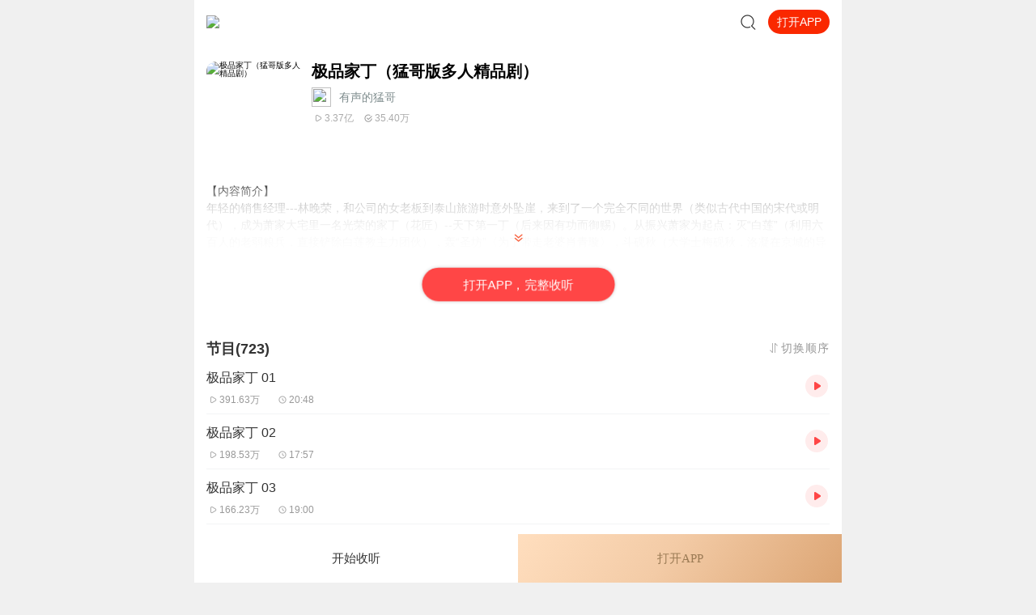

--- FILE ---
content_type: text/plain; charset=utf-8
request_url: https://hdaa.shuzilm.cn/report?v=1.2.0&e=1&c=1&r=9492aa55-0b39-4ef5-a442-5397f2bb4d59
body_size: 300
content:
goExBg/7bxF6cSmdJ1j770B3TKTLtiSyVsanMUR2HkUINCtsmXUklA1wHHlY+Q3Qi24yZjle8v233zRAeueNa1r2WLypq2PGjldVW8ZygJOqD7FUMmx35S6Vzo/Vdh+mzE3jRwUPqvBsJal634sMdN3W+1ZEIoKmKdiTZAUj0RceQ0lu6EmKe2qrIfUsv/eUWBI+gjWzvww2G2T2Hhv6s9BxhsZ8H4Et27590ZmCSZWAWx7xdbNf2EYKnOdD/f+EWfnBPuHV5/cHJkhMeodkej3U241ZjjfltITPoTwEyB8=

--- FILE ---
content_type: text/plain; charset=utf-8
request_url: https://hdaa.shuzilm.cn/report?v=1.2.0&e=1&c=1&r=993e77ee-1b4d-4ba2-b146-0eb42b459cde
body_size: 300
content:
goExBg/7bxF6cSmdJ1j770B3TKTLtiSyVsanMUR2HkUINCtsmXUklA1wHHlY+Q3Qi24yZjle8v233zRAeueNa1r2WLypq2PGjldVW8ZygJOqD7FUMmx35S6Vzo/Vdh+mzE3jRwUPqvBsJal634sMdN3W+1ZEIoKmKdiTZAUj0ReK+HZTkrP38H9GWUEeCgC9NcNVRlk+59viopbvqRjb72ebIrivA5GMil4NM/GAGpWAWx7xdbNf2EYKnOdD/f+EWfnBPuHV5/cHJkhMeodkej3U241ZjjfltITPoTwEyB8=

--- FILE ---
content_type: text/plain; charset=UTF-8
request_url: https://m.ximalaya.com/revision/rank/v4/element?rankingId=100006%2C100149%2C100007&pageNum=3
body_size: -157
content:
{"ret":400,"msg":"params can not be null, please check the request param!","isNeedLogin":false}

--- FILE ---
content_type: text/plain; charset=utf-8
request_url: https://hdaa.shuzilm.cn/report?v=1.2.0&e=1&c=1&r=22bb9a8e-9eef-4834-8e8a-42bfff1ea3eb
body_size: 300
content:
goExBg/7bxF6cSmdJ1j770B3TKTLtiSyVsanMUR2HkUINCtsmXUklA1wHHlY+Q3Qi24yZjle8v233zRAeueNa1r2WLypq2PGjldVW8ZygJOqD7FUMmx35S6Vzo/Vdh+mzE3jRwUPqvBsJal634sMdN3W+1ZEIoKmKdiTZAUj0Rdf016q4tt7IqA7MV+tcIHb5TpL1V0hUXiZ6LJzoaZd6DhrKCxfIXmgs7GZGIlRIzSAWx7xdbNf2EYKnOdD/f+EWfnBPuHV5/cHJkhMeodkej3U241ZjjfltITPoTwEyB8=

--- FILE ---
content_type: text/plain; charset=utf-8
request_url: https://hdaa.shuzilm.cn/report?v=1.2.0&e=1&c=1&r=8047775b-a9b1-40c4-a7a1-7366d5b13bd0
body_size: 300
content:
goExBg/7bxF6cSmdJ1j770B3TKTLtiSyVsanMUR2HkUINCtsmXUklA1wHHlY+Q3Qi24yZjle8v233zRAeueNa1r2WLypq2PGjldVW8ZygJOqD7FUMmx35S6Vzo/Vdh+mzE3jRwUPqvBsJal634sMdN3W+1ZEIoKmKdiTZAUj0Rcu+ynwmely98SRMKDuDaImVerTxcEMW4FZCff/5tkZPvdyqCUtciSRz0JyN73KEUeAWx7xdbNf2EYKnOdD/f+EWfnBPuHV5/cHJkhMeodkej3U241ZjjfltITPoTwEyB8=

--- FILE ---
content_type: text/plain; charset=UTF-8
request_url: https://m.ximalaya.com/revision/category/queryProductCategory?ptype=1&id=2900377
body_size: 19
content:
{"ret":200,"data":{"currentUid":0,"id":2900377,"ptype":1,"category":{"categoryId":3,"categoryPinyin":"youshengshu","categoryTitle":"有声书","subcategoryId":3484,"subcategoryName":"历史小说","subcategoryDisplayName":"历史小说","subcategoryCode":"lishixiaoshuo"},"metas":[{"metaValueId":0,"metaDataId":0,"categoryId":3,"isSubCategory":false,"categoryName":"有声书","categoryPinyin":"youshengshu","metaValueCode":"","metaDisplayName":"有声书","link":"/youshengshu/"}],"channels":[]}}

--- FILE ---
content_type: text/plain; charset=utf-8
request_url: https://hdaa.shuzilm.cn/report?v=1.2.0&e=1&c=1&r=fd37094d-8c55-4d42-ba64-e6f072b308e1
body_size: 300
content:
goExBg/7bxF6cSmdJ1j770B3TKTLtiSyVsanMUR2HkUINCtsmXUklA1wHHlY+Q3Qi24yZjle8v233zRAeueNa1r2WLypq2PGjldVW8ZygJOqD7FUMmx35S6Vzo/Vdh+mzE3jRwUPqvBsJal634sMdN3W+1ZEIoKmKdiTZAUj0Rczc7gHEjpQXt8h5zm/043+eyjaosPPxjzYoDtcXle2CJNtvmrbGLhWDwts4kwT8m+AWx7xdbNf2EYKnOdD/f+EWfnBPuHV5/cHJkhMeodkej3U241ZjjfltITPoTwEyB8=

--- FILE ---
content_type: text/plain; charset=UTF-8
request_url: https://m.ximalaya.com/revision/search/rec/album?albumId=2900377&kw=%E6%9E%81%E5%93%81%E5%AE%B6%E4%B8%81%EF%BC%88%E7%8C%9B%E5%93%A5%E7%89%88%E5%A4%9A%E4%BA%BA%E7%B2%BE%E5%93%81%E5%89%A7%EF%BC%89&rows=5
body_size: 2531
content:
{"ret":200,"data":{"illegal":false,"kw":"极品家丁（猛哥版多人精品剧）","warnWord":"","album":{"docs":[{"playCount":150358869,"coverPath":"http://imagev2.xmcdn.com/storages/6725-audiofreehighqps/21/9D/GMCoOR8IfElbAATUhgI0WR-g.jpeg!op_type=3&columns=290&rows=290&magick=png","title":"极品家丁 | 禹岩 | 同名电视剧原著 | 声之优 | 爆笑穿越历史 | 多人有声剧","uid":70741939,"url":"/album/76866644","categoryPinyin":"youshengshu","categoryId":3,"intro":"小家丁玩转官场、商场、情场","albumId":76866644,"isPaid":true,"isFinished":2,"categoryTitle":"有声书","createdAt":1688634948000,"isV":true,"updatedAt":1746428877000,"isVipFree":false,"nickname":"雷哥声之优","anchorPic":"group81/M09/C3/A4/wKgPDV67YwWiAVxvAABC5XZL_D0209.jpg","customTitle":"小家丁玩转官场、商场、情场","verifyType":2,"vipFreeType":1,"displayPriceWithUnit":"0.20喜点/集","discountedPriceWithUnit":"0.20喜点/集","tracksCount":1333,"priceTypes":[{"free_track_count":0,"price_unit":"喜点/集","price_type_id":1,"price":"0.20","total_track_count":1500,"id":76866644,"discounted_price":"0.20"}],"anchorUrl":"/zhubo/70741939","richTitle":"极品家丁 | 禹岩 | 同名电视剧原著 | 声之优 | 爆笑穿越历史 | 多人有声剧","vipType":2,"albumSubscript":2,"lastUpTrackTitle":"极品家丁 1332 万千柔情（完结）","lastUpTrackId":736209452},{"playCount":3701844104,"coverPath":"http://imagev2.xmcdn.com/storages/3896-audiofreehighqps/12/3D/GKwRIRwIxztKAAWRMwJTyIC8.jpeg!op_type=3&columns=290&rows=290&magick=png","title":"第九特区丨头陀渊演播丨搞笑热血都市丨伪戒丨VIP免费多人有声剧","uid":10778196,"url":"/album/77855794","categoryPinyin":"youshengshu","categoryId":3,"intro":"【内容简介】灾变过后，大地满目疮痍。粮食匮乏，资源紧俏，局势混乱……一位从待规划区杀出来的青年，背对着漫天黄沙，孤身来到九区谋生，却不曾想偶然结识三五好友，一念之差崛起于乱世，开启了一段传奇故事……【购买须知】1、本作品为付费有声书，购买...","albumId":77855794,"isPaid":true,"isFinished":2,"categoryTitle":"有声书","createdAt":1693537191000,"isV":true,"updatedAt":1756185855000,"isVipFree":false,"nickname":"头陀渊讲故事","anchorPic":"storages/e3fb-audiofreehighqps/89/C9/CMCoOSMDwzqKAAD_VAB2xHVq.jpg","customTitle":"今年最值得听的有声书","verifyType":2,"vipFreeType":1,"displayPriceWithUnit":"0.15喜点/集","discountedPriceWithUnit":"0.15喜点/集","tracksCount":2813,"priceTypes":[{"free_track_count":0,"price_unit":"喜点/集","price_type_id":1,"price":"0.15","total_track_count":0,"id":77855794,"discounted_price":"0.15"}],"anchorUrl":"/zhubo/10778196","richTitle":"第九特区丨头陀渊演播丨搞笑热血都市丨伪戒丨VIP免费多人有声剧","vipType":2,"albumSubscript":2,"lastUpTrackTitle":"第九特区 番外19 枭哥篇（全书完，搜同作者新书《星痕之门》）","lastUpTrackId":895980343},{"playCount":59908794,"coverPath":"http://imagev2.xmcdn.com/storages/481d-audiofreehighqps/85/BF/CMCoOSYDu-ZHAAHQVQB0_aTp.jpg!op_type=3&columns=290&rows=290&magick=png","title":"【免费】极品家丁｜现代人穿越成为一个家丁","uid":7333896,"url":"/album/40980208","categoryPinyin":"youshengshu","categoryId":3,"intro":"该书主要讲述了男主角林晚荣，因为一次意外经历，来到了一个完全不同的世界，成为了萧家大宅里的一名家丁，从振兴萧家为起点，智护萧家大院，斗败枭雄诚王，活捉突厥小可汗，为苗族人民除去贪官，让苗族人民过上好生活，出使高丽，维护大华外部环境稳定的...","albumId":40980208,"isPaid":false,"isFinished":2,"categoryTitle":"有声书","createdAt":1597747675000,"isV":true,"updatedAt":1742970480000,"isVipFree":false,"nickname":"张二狗讲故事","anchorPic":"storages/810e-audiofreehighqps/F8/5C/GKwRIJEMRSS_AAD1fAPeojoh.jpg","customTitle":"张二狗","verifyType":2,"vipFreeType":0,"tracksCount":576,"priceTypes":[],"anchorUrl":"/zhubo/7333896","richTitle":"【免费】极品家丁｜现代人穿越成为一个家丁","vipType":0,"albumSubscript":-1,"lastUpTrackTitle":"J580集","lastUpTrackId":534917167},{"playCount":2946151981,"coverPath":"http://imagev2.xmcdn.com/storages/f412-audiofreehighqps/7C/DC/GMCoOSAIAYMuABAAAAIKvbZP.jpeg!op_type=3&columns=290&rows=290&magick=png","title":"灵境行者丨卖报小郎君口碑新作丨紫襟领衔多人有声剧","uid":1266964,"url":"/album/69486129","categoryPinyin":"youshengshu","categoryId":3,"intro":"内容简介 亘古通今，传闻世有灵境。关于灵境的说法，历朝历代的名人雅士众说纷纭，诗中记载：“自齐至唐，兹山濅荒，灵境寂寥，罕有人游。”“灵境不可状，鬼工谅难求。”声音出演 （排名不分前后）旁白/张元清：有声的紫襟灵境提示音/青藤：晓洱（紫襟剧...","albumId":69486129,"isPaid":true,"isFinished":2,"categoryTitle":"有声书","createdAt":1657682146000,"isV":true,"updatedAt":1752396990000,"isVipFree":false,"nickname":"有声的紫襟","anchorPic":"storages/9079-audiofreehighqps/37/16/CMCoOR8EDw_4AADBsgCMSZ9J.jpg","customTitle":"都市异能霸榜神作","verifyType":2,"vipFreeType":1,"displayPriceWithUnit":"0.15喜点/集","discountedPriceWithUnit":"0.15喜点/集","tracksCount":2008,"priceTypes":[{"free_track_count":0,"price_unit":"喜点/集","price_type_id":1,"price":"0.15","total_track_count":2200,"id":69486129,"discounted_price":"0.15"}],"anchorUrl":"/zhubo/1266964","richTitle":"灵境行者丨卖报小郎君口碑新作丨紫襟领衔多人有声剧","vipType":2,"albumSubscript":2,"lastUpTrackTitle":"【新书搜：我的老千生涯】第2007集 后记八（2）（全书完结）","lastUpTrackId":720072979},{"playCount":15374202,"coverPath":"http://imagev2.xmcdn.com/storages/b0c5-audiofreehighqps/2C/13/CKwRINsEoKseAAYeiQC64WW-.jpg!op_type=3&columns=290&rows=290&magick=png","title":"极品家丁 | 讲古大师林劲播讲版（粤语）","uid":101742817,"url":"/album/50440010","categoryPinyin":"youshengshu","categoryId":3,"intro":"小小家丁，玩转花都","albumId":50440010,"isPaid":true,"isFinished":2,"categoryTitle":"有声书","createdAt":1623928020000,"isV":true,"updatedAt":1753340840000,"isVipFree":false,"nickname":"喜马拉雅粤语频道","anchorPic":"group41/M0B/29/10/wKgJ8lrKzayyRdc3AAHXPbtGujs046.png","customTitle":"小小家丁，玩转花都","verifyType":2,"vipFreeType":1,"displayPriceWithUnit":"0.20喜点/集","discountedPriceWithUnit":"0.20喜点/集","tracksCount":522,"priceTypes":[{"free_track_count":0,"price_unit":"喜点/集","price_type_id":1,"price":"0.20","total_track_count":0,"id":50440010,"discounted_price":"0.20"}],"anchorUrl":"/zhubo/101742817","richTitle":"极品家丁 | 讲古大师林劲播讲版（粤语）","vipType":2,"albumSubscript":2,"lastUpTrackTitle":"极品家丁520（完结倒计时，点赞！留言！转发！）","lastUpTrackId":480049675}],"pageSize":5,"currentPage":1,"sc":{},"total":5,"totalPage":1,"index":999}}}